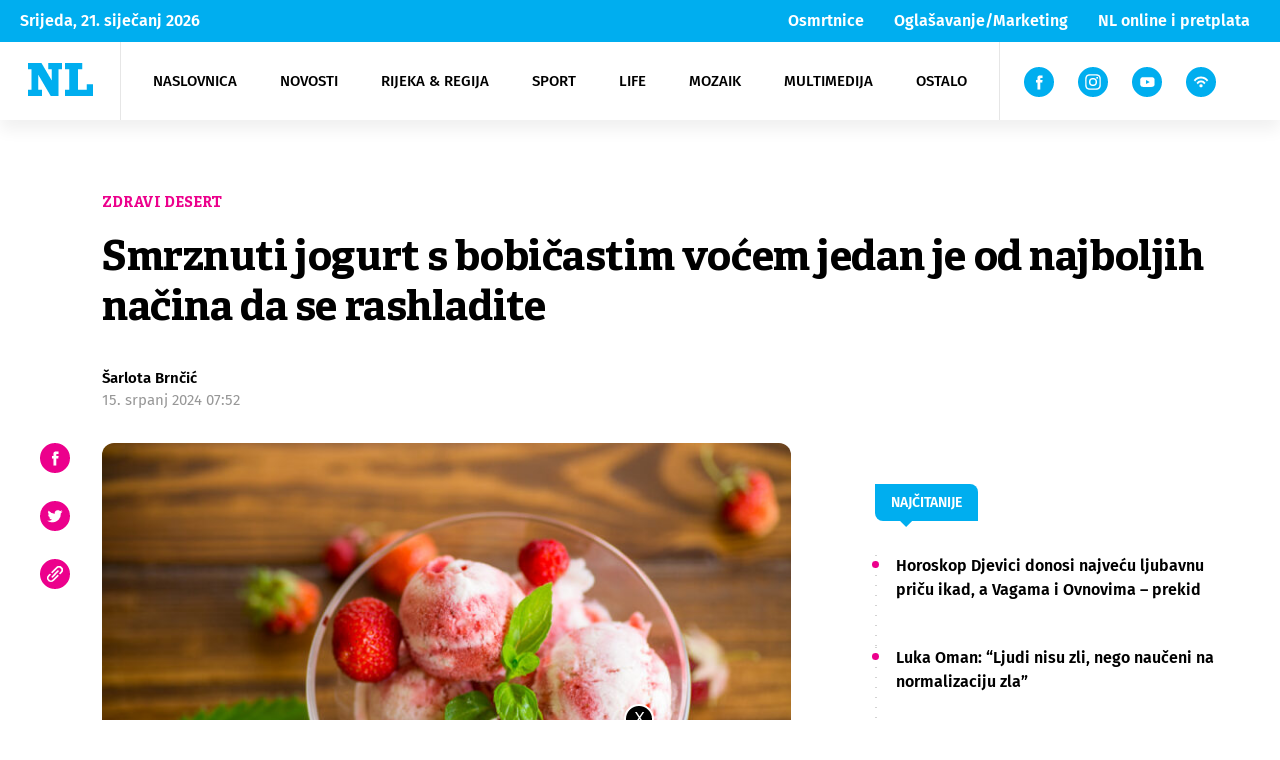

--- FILE ---
content_type: application/javascript; charset=utf-8
request_url: https://fundingchoicesmessages.google.com/f/AGSKWxW5jN56quMfoyiOVnIz7LhuNh8LoctjERVW5WV2FqLHSYOIZ_kk9tyB9DIQhd1iWaLTIjuHzoRsM7zj7anu3T19pYdGI1mPwmQPrRkAKBhgC5OC5mrAJ978ZDvKsHAr8v8YG2Ci2i3U0Tkq5k76swTTzUw39UpFSqJjYFmYtEPusQyLrjh6hmpCN7Ko/_/adpeeps./486x60__ad_iframe./exoclickright./bottom-ad-
body_size: -1289
content:
window['26902fe9-f7df-4a32-be5c-211acea6e689'] = true;